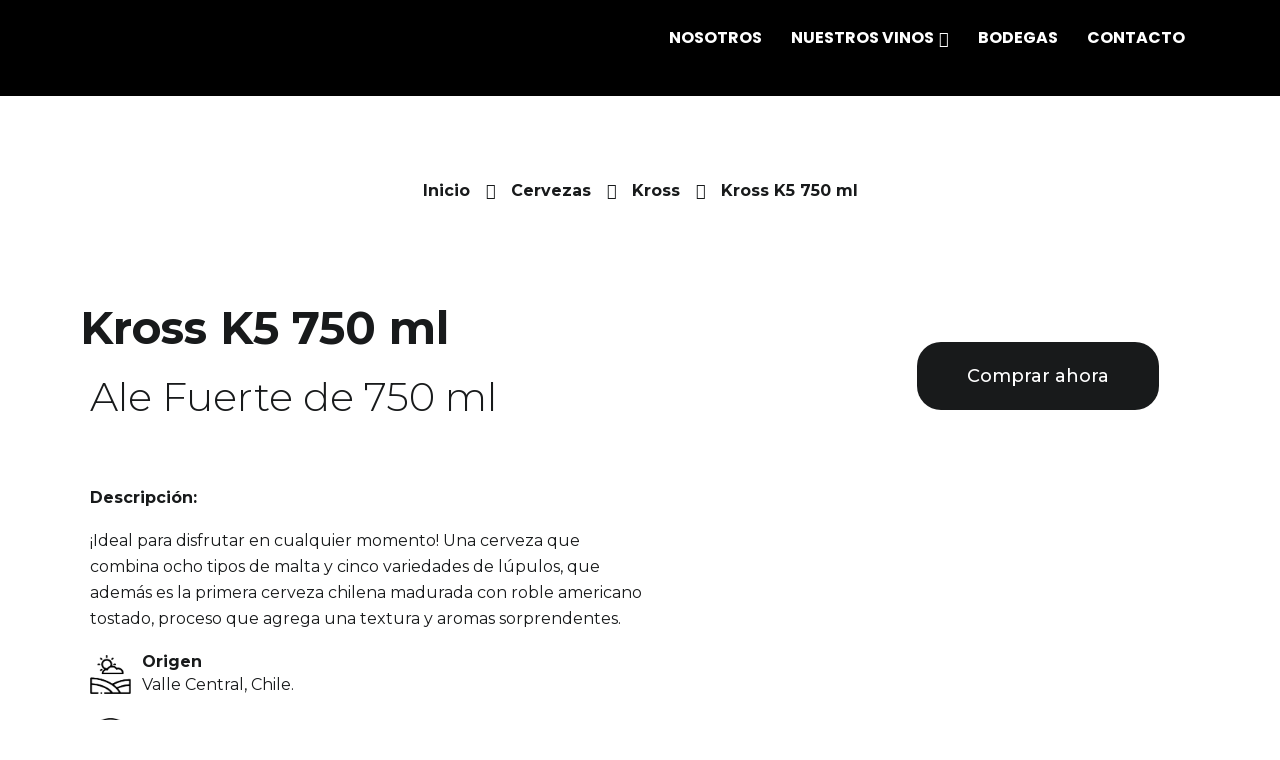

--- FILE ---
content_type: text/css
request_url: https://conchaytoromexico.com/wp-content/uploads/elementor/css/post-8.css?ver=1751299732
body_size: 1235
content:
.elementor-8 .elementor-element.elementor-element-f365874 > .elementor-container > .elementor-column > .elementor-widget-wrap{align-content:center;align-items:center;}.elementor-8 .elementor-element.elementor-element-f365874:not(.elementor-motion-effects-element-type-background), .elementor-8 .elementor-element.elementor-element-f365874 > .elementor-motion-effects-container > .elementor-motion-effects-layer{background-color:#000000;}.elementor-8 .elementor-element.elementor-element-f365874{transition:background 0.3s, border 0.3s, border-radius 0.3s, box-shadow 0.3s;}.elementor-8 .elementor-element.elementor-element-f365874 > .elementor-background-overlay{transition:background 0.3s, border-radius 0.3s, opacity 0.3s;}.elementor-8 .elementor-element.elementor-element-f9e8c4e{text-align:center;}.elementor-8 .elementor-element.elementor-element-4dd36b3 .plus-mobile-nav-toggle.mobile-toggle{justify-content:center;}.elementor-8 .elementor-element.elementor-element-4dd36b3 .plus-mobile-menu-content .nav li a{text-align:center;}.elementor-8 .elementor-element.elementor-element-4dd36b3 .plus-navigation-menu .navbar-nav>li>a{font-family:"Poppins", Sans-serif;font-weight:700;padding:10px 10px 10px 5px !important;color:#FFFFFF;}.elementor-8 .elementor-element.elementor-element-4dd36b3 .plus-navigation-menu .navbar-nav>li{padding:5px 5px 5px 5px;}.elementor-8 .elementor-element.elementor-element-4dd36b3 .plus-navigation-wrap .plus-navigation-inner.main-menu-indicator-style-2 .plus-navigation-menu .navbar-nav > li.dropdown > a:before{right:calc(10px + 3px);}[dir="rtl"] .elementor-8 .elementor-element.elementor-element-4dd36b3 .plus-navigation-wrap .plus-navigation-inner.main-menu-indicator-style-2 .plus-navigation-menu .navbar-nav > li.dropdown > a:before{left:calc(5px + 3px);right:auto;}.elementor-8 .elementor-element.elementor-element-4dd36b3 .plus-navigation-wrap .plus-navigation-inner.main-menu-indicator-style-1 .plus-navigation-menu.menu-vertical-side .navbar-nav>li.dropdown>a:after{right:calc(10px + 3px);}[dir="rtl"] .elementor-8 .elementor-element.elementor-element-4dd36b3 .plus-navigation-wrap .plus-navigation-inner.main-menu-indicator-style-1 .plus-navigation-menu.menu-vertical-side .navbar-nav>li.dropdown>a:after{left:calc(5px + 3px);right:auto;}.elementor-8 .elementor-element.elementor-element-4dd36b3 .plus-navigation-wrap .plus-navigation-inner .navbar-nav>li.menu-item.menu-item-has-children:hover a:before{content:"";}.elementor-8 .elementor-element.elementor-element-4dd36b3 .plus-navigation-menu .navbar-nav>li>a>.plus-nav-icon-menu{color:#FFFFFF;font-size:20px;}.elementor-8 .elementor-element.elementor-element-4dd36b3 .plus-navigation-menu .navbar-nav>li>a>.plus-nav-icon-menu.icon-img{max-width:20px;}.elementor-8 .elementor-element.elementor-element-4dd36b3 .plus-navigation-wrap .plus-navigation-inner.main-menu-indicator-style-1 .plus-navigation-menu .navbar-nav > li.dropdown > a:after{color:#FFFFFF;}.elementor-8 .elementor-element.elementor-element-4dd36b3 .plus-navigation-menu .navbar-nav > li:hover > a{color:var( --e-global-color-secondary );}.elementor-8 .elementor-element.elementor-element-4dd36b3 .plus-navigation-menu .navbar-nav > li:hover > a >.plus-nav-icon-menu{color:var( --e-global-color-secondary );}.elementor-8 .elementor-element.elementor-element-4dd36b3 .plus-navigation-wrap .plus-navigation-inner.main-menu-indicator-style-1 .plus-navigation-menu .navbar-nav > li.dropdown:hover > a:after{color:#313131;}.elementor-8 .elementor-element.elementor-element-4dd36b3 .plus-navigation-menu .navbar-nav > li.active > a,.elementor-8 .elementor-element.elementor-element-4dd36b3 .plus-navigation-menu .navbar-nav > li:focus > a,.elementor-8 .elementor-element.elementor-element-4dd36b3 .plus-navigation-menu .navbar-nav > li.current_page_item > a{color:var( --e-global-color-secondary );}.elementor-8 .elementor-element.elementor-element-4dd36b3 .plus-navigation-menu .navbar-nav > li.active > a >.plus-nav-icon-menu,.elementor-8 .elementor-element.elementor-element-4dd36b3 .plus-navigation-menu .navbar-nav > li:focus > a>.plus-nav-icon-menu,.elementor-8 .elementor-element.elementor-element-4dd36b3 .plus-navigation-menu .navbar-nav > li.current_page_item > a>.plus-nav-icon-menu{color:var( --e-global-color-secondary );}.elementor-8 .elementor-element.elementor-element-4dd36b3 .plus-navigation-wrap .plus-navigation-inner.main-menu-indicator-style-1 .plus-navigation-menu .navbar-nav > li.dropdown.active > a:after,.elementor-8 .elementor-element.elementor-element-4dd36b3 .plus-navigation-wrap .plus-navigation-inner.main-menu-indicator-style-1 .plus-navigation-menu .navbar-nav > li.dropdown:focus > a:after,.elementor-8 .elementor-element.elementor-element-4dd36b3 .plus-navigation-wrap .plus-navigation-inner.main-menu-indicator-style-1 .plus-navigation-menu .navbar-nav > li.dropdown.current_page_item > a:after{color:#313131;}.elementor-8 .elementor-element.elementor-element-4dd36b3 .plus-navigation-menu .nav li.dropdown .dropdown-menu > li > a{font-family:"Poppins", Sans-serif;font-size:15px;font-weight:600;color:var( --e-global-color-secondary );}.elementor-8 .elementor-element.elementor-element-4dd36b3 .plus-navigation-menu .nav li.dropdown .dropdown-menu{padding:0px 0px 0px 0px !important;}.elementor-8 .elementor-element.elementor-element-4dd36b3 .plus-navigation-menu .nav li.dropdown .dropdown-menu .dropdown-menu{left:calc(100% + 0px);}[dir="rtl"] .elementor-8 .elementor-element.elementor-element-4dd36b3 .plus-navigation-menu .nav li.dropdown .dropdown-menu .dropdown-menu{right:calc(100% + 0px);}.elementor-8 .elementor-element.elementor-element-4dd36b3 .plus-navigation-menu:not(.menu-vertical) .nav li.dropdown:not(.plus-fw) .dropdown-menu > li,.elementor-8 .elementor-element.elementor-element-4dd36b3 .plus-navigation-menu.menu-vertical .nav li.dropdown:not(.plus-fw) .dropdown-menu > li a{padding:0px 0px 0px 0px  !important;}.elementor-8 .elementor-element.elementor-element-4dd36b3 .plus-navigation-menu .nav li.dropdown .dropdown-menu > li > a >.plus-nav-icon-menu{color:var( --e-global-color-secondary );font-size:15px;}.elementor-8 .elementor-element.elementor-element-4dd36b3 .plus-navigation-menu .nav li.dropdown .dropdown-menu > li > a >.plus-nav-icon-menu.icon-img{max-width:15px;}.elementor-8 .elementor-element.elementor-element-4dd36b3 .plus-navigation-wrap .plus-navigation-inner.sub-menu-indicator-style-1 .plus-navigation-menu .navbar-nav ul.dropdown-menu > li.dropdown-submenu > a:after{color:var( --e-global-color-secondary );}.elementor-8 .elementor-element.elementor-element-4dd36b3 .plus-navigation-wrap .plus-navigation-inner.sub-menu-indicator-style-2 .plus-navigation-menu .navbar-nav ul.dropdown-menu > li.dropdown-submenu > a:before,.elementor-8 .elementor-element.elementor-element-4dd36b3  .plus-navigation-wrap .plus-navigation-inner.sub-menu-indicator-style-2 .plus-navigation-menu .navbar-nav ul.dropdown-menu > li.dropdown-submenu > a:after{background:var( --e-global-color-secondary );}.elementor-8 .elementor-element.elementor-element-4dd36b3 .plus-navigation-wrap .plus-navigation-inner.sub-menu-indicator-style-2 .plus-navigation-menu .navbar-nav ul.dropdown-menu > li.dropdown-submenu > a:before{border-color:var( --e-global-color-secondary );background:var( --e-global-color-secondary );}.elementor-8 .elementor-element.elementor-element-4dd36b3 .plus-navigation-menu .nav li.dropdown .dropdown-menu > li:hover > a{color:var( --e-global-color-secondary );}.elementor-8 .elementor-element.elementor-element-4dd36b3 .plus-navigation-menu .nav li.dropdown .dropdown-menu > li:hover > a >.plus-nav-icon-menu{color:var( --e-global-color-secondary );}.elementor-8 .elementor-element.elementor-element-4dd36b3 .plus-navigation-wrap .plus-navigation-inner.sub-menu-indicator-style-1 .plus-navigation-menu .navbar-nav ul.dropdown-menu > li.dropdown-submenu:hover > a:after{color:var( --e-global-color-secondary );}.elementor-8 .elementor-element.elementor-element-4dd36b3 .plus-navigation-wrap .plus-navigation-inner.sub-menu-indicator-style-2 .plus-navigation-menu .navbar-nav ul.dropdown-menu > li.dropdown-submenu:hover > a:before,.elementor-8 .elementor-element.elementor-element-4dd36b3  .plus-navigation-wrap .plus-navigation-inner.sub-menu-indicator-style-2 .plus-navigation-menu .navbar-nav ul.dropdown-menu > li.dropdown-submenu:hover > a:after{background:var( --e-global-color-secondary );}.elementor-8 .elementor-element.elementor-element-4dd36b3 .plus-navigation-wrap .plus-navigation-inner.sub-menu-indicator-style-2 .plus-navigation-menu .navbar-nav ul.dropdown-menu > li.dropdown-submenu:hover > a:before{border-color:var( --e-global-color-secondary );background:var( --e-global-color-secondary );}.elementor-8 .elementor-element.elementor-element-4dd36b3 .plus-navigation-menu .navbar-nav li.dropdown .dropdown-menu > li.active > a,.elementor-8 .elementor-element.elementor-element-4dd36b3 .plus-navigation-menu .navbar-nav li.dropdown .dropdown-menu > li:focus > a,.elementor-8 .elementor-element.elementor-element-4dd36b3 .plus-navigation-menu .navbar-nav li.dropdown .dropdown-menu > li.current_page_item > a{color:var( --e-global-color-secondary );}.elementor-8 .elementor-element.elementor-element-4dd36b3 .plus-navigation-menu .navbar-nav li.dropdown .dropdown-menu > li.active > a>.plus-nav-icon-menu,.elementor-8 .elementor-element.elementor-element-4dd36b3 .plus-navigation-menu .navbar-nav li.dropdown .dropdown-menu > li:focus > a>.plus-nav-icon-menu,.elementor-8 .elementor-element.elementor-element-4dd36b3 .plus-navigation-menu .navbar-nav li.dropdown .dropdown-menu > li.current_page_item > a>.plus-nav-icon-menu{color:var( --e-global-color-secondary );}.elementor-8 .elementor-element.elementor-element-4dd36b3 .plus-navigation-wrap .plus-navigation-inner.sub-menu-indicator-style-1 .plus-navigation-menu .navbar-nav ul.dropdown-menu > li.dropdown-submenu.active > a:after,.elementor-8 .elementor-element.elementor-element-4dd36b3 .plus-navigation-wrap .plus-navigation-inner.sub-menu-indicator-style-1 .plus-navigation-menu .navbar-nav ul.dropdown-menu > li.dropdown-submenu:focus > a:after,.elementor-8 .elementor-element.elementor-element-4dd36b3 .plus-navigation-wrap .plus-navigation-inner.sub-menu-indicator-style-1 .plus-navigation-menu .navbar-nav ul.dropdown-menu > li.dropdown-submenu.current_page_item > a:after{color:var( --e-global-color-secondary );}.elementor-8 .elementor-element.elementor-element-4dd36b3 .plus-navigation-wrap .plus-navigation-inner.sub-menu-indicator-style-2 .plus-navigation-menu .navbar-nav ul.dropdown-menu > li.dropdown-submenu.active > a:before,.elementor-8 .elementor-element.elementor-element-4dd36b3 .plus-navigation-wrap .plus-navigation-inner.sub-menu-indicator-style-2 .plus-navigation-menu .navbar-nav ul.dropdown-menu > li.dropdown-submenu:focus > a:before,.elementor-8 .elementor-element.elementor-element-4dd36b3 .plus-navigation-wrap .plus-navigation-inner.sub-menu-indicator-style-2 .plus-navigation-menu .navbar-nav ul.dropdown-menu > li.dropdown-submenu.current_page_item > a:before,.elementor-8 .elementor-element.elementor-element-4dd36b3  .plus-navigation-wrap .plus-navigation-inner.sub-menu-indicator-style-2 .plus-navigation-menu .navbar-nav ul.dropdown-menu > li.dropdown-submenu.active > a:after,.elementor-8 .elementor-element.elementor-element-4dd36b3  .plus-navigation-wrap .plus-navigation-inner.sub-menu-indicator-style-2 .plus-navigation-menu .navbar-nav ul.dropdown-menu > li.dropdown-submenu:focus > a:after,.elementor-8 .elementor-element.elementor-element-4dd36b3  .plus-navigation-wrap .plus-navigation-inner.sub-menu-indicator-style-2 .plus-navigation-menu .navbar-nav ul.dropdown-menu > li.dropdown-submenu.current_page_item > a:after{background:var( --e-global-color-secondary );}.elementor-8 .elementor-element.elementor-element-4dd36b3 .plus-navigation-wrap .plus-navigation-inner.sub-menu-indicator-style-2 .plus-navigation-menu .navbar-nav ul.dropdown-menu > li.dropdown-submenu.active > a:before,.elementor-8 .elementor-element.elementor-element-4dd36b3 .plus-navigation-wrap .plus-navigation-inner.sub-menu-indicator-style-2 .plus-navigation-menu .navbar-nav ul.dropdown-menu > li.dropdown-submenu:focus > a:before,.elementor-8 .elementor-element.elementor-element-4dd36b3 .plus-navigation-wrap .plus-navigation-inner.sub-menu-indicator-style-2 .plus-navigation-menu .navbar-nav ul.dropdown-menu > li.dropdown-submenu.current_page_item > a:before{border-color:var( --e-global-color-secondary );background:var( --e-global-color-secondary );}.elementor-8 .elementor-element.elementor-element-4dd36b3 .plus-navigation-menu .nav>li{vertical-align:middle;}.elementor-8 .elementor-element.elementor-element-4dd36b3 .mobile-plus-toggle-menu ul.toggle-lines li.toggle-line,
					.elementor-8 .elementor-element.elementor-element-4dd36b3 .mobile-plus-toggle-menu.toggle-style-2 .mobile-plus-toggle-menu-st2,
					.elementor-8 .elementor-element.elementor-element-4dd36b3 .mobile-plus-toggle-menu.toggle-style-2 .mobile-plus-toggle-menu-st2::before,
					.elementor-8 .elementor-element.elementor-element-4dd36b3 .mobile-plus-toggle-menu.toggle-style-2 .mobile-plus-toggle-menu-st2::after,
					.elementor-8 .elementor-element.elementor-element-4dd36b3 .mobile-plus-toggle-menu.toggle-style-3 .mobile-plus-toggle-menu-st3,
					.elementor-8 .elementor-element.elementor-element-4dd36b3 .mobile-plus-toggle-menu.toggle-style-3 .mobile-plus-toggle-menu-st3::before,
					.elementor-8 .elementor-element.elementor-element-4dd36b3 .mobile-plus-toggle-menu.toggle-style-3 .mobile-plus-toggle-menu-st3::after,
					.elementor-8 .elementor-element.elementor-element-4dd36b3 .mobile-plus-toggle-menu.toggle-style-4 span{background:var( --e-global-color-astglobalcolor1 );}.elementor-8 .elementor-element.elementor-element-4dd36b3 .mobile-plus-toggle-menu.toggle-style-5.clin.plus-collapsed i{color:var( --e-global-color-astglobalcolor1 );}.elementor-8 .elementor-element.elementor-element-4dd36b3 .mobile-plus-toggle-menu.toggle-style-5.clin.plus-collapsed svg{fill:var( --e-global-color-astglobalcolor1 );}.elementor-8 .elementor-element.elementor-element-4dd36b3 .mobile-plus-toggle-menu:not(.plus-collapsed) ul.toggle-lines li.toggle-line,
					.elementor-8 .elementor-element.elementor-element-4dd36b3 .mobile-plus-toggle-menu.toggle-style-2 .mobile-plus-toggle-menu-st2-h,
					.elementor-8 .elementor-element.elementor-element-4dd36b3 .mobile-plus-toggle-menu.toggle-style-2 .mobile-plus-toggle-menu-st2-h::before,
					.elementor-8 .elementor-element.elementor-element-4dd36b3 .mobile-plus-toggle-menu.toggle-style-2 .mobile-plus-toggle-menu-st2-h::after,
					.elementor-8 .elementor-element.elementor-element-4dd36b3 .mobile-plus-toggle-menu:not(.plus-collapsed).toggle-style-3 .mobile-plus-toggle-menu-st3:before,
					.elementor-8 .elementor-element.elementor-element-4dd36b3 .mobile-plus-toggle-menu:not(.plus-collapsed).toggle-style-3 .mobile-plus-toggle-menu-st3:after,
					.elementor-8 .elementor-element.elementor-element-4dd36b3 .mobile-plus-toggle-menu.toggle-style-4:not(.plus-collapsed) span:nth-last-child(3),
					.elementor-8 .elementor-element.elementor-element-4dd36b3 .mobile-plus-toggle-menu.toggle-style-4:not(.plus-collapsed) span:nth-last-child(1){background:var( --e-global-color-secondary );}.elementor-8 .elementor-element.elementor-element-4dd36b3 .mobile-plus-toggle-menu.toggle-style-5.clin i{color:var( --e-global-color-secondary );}.elementor-8 .elementor-element.elementor-element-4dd36b3 .mobile-plus-toggle-menu.toggle-style-5.clin svg{fill:var( --e-global-color-secondary );}.elementor-8 .elementor-element.elementor-element-4dd36b3 .plus-mobile-menu .navbar-nav>li>a{padding:10px 10px 10px 10px !important;}.elementor-8 .elementor-element.elementor-element-4dd36b3 .plus-mobile-menu .navbar-nav>li>a,
					.elementor-8 .elementor-element.elementor-element-4dd36b3 .plus-mobile-menu .navbar-nav>li.plus-dropdown-container.plus-fw>a.dropdown-toggle{color:#313131;}.elementor-8 .elementor-element.elementor-element-4dd36b3 .plus-mobile-menu .navbar-nav>li>a>.plus-nav-icon-menu{color:#313131;font-size:15px;}.elementor-8 .elementor-element.elementor-element-4dd36b3 .plus-mobile-menu .navbar-nav>li>a>.plus-nav-icon-menu.icon-img{max-width:15px;}.elementor-8 .elementor-element.elementor-element-4dd36b3 .plus-navigation-wrap .plus-mobile-menu .navbar-nav > li.dropdown > a:after{color:#313131;}.elementor-8 .elementor-element.elementor-element-4dd36b3 .plus-navigation-wrap .plus-mobile-menu .navbar-nav>li>a{background-color:#FFFFFF;}.elementor-8 .elementor-element.elementor-element-4dd36b3 .plus-navigation-wrap .plus-mobile-menu .navbar-nav > li.active > a,.elementor-8 .elementor-element.elementor-element-4dd36b3 .plus-navigation-wrap .plus-mobile-menu .navbar-nav > li:focus > a,.elementor-8 .elementor-element.elementor-element-4dd36b3 .plus-mobile-menu .navbar-nav > li.current_page_item > a,
					.elementor-8 .elementor-element.elementor-element-4dd36b3 .plus-mobile-menu .plus-mobile-menu-content .navbar-nav>li.plus-fw.open>a,
					.elementor-8 .elementor-element.elementor-element-4dd36b3 .plus-mobile-menu .navbar-nav>li.open>a,
					.elementor-8 .elementor-element.elementor-element-4dd36b3 .plus-mobile-menu .navbar-nav>li.plus-dropdown-container.plus-fw.open>a{color:#ff5a6e;}.elementor-8 .elementor-element.elementor-element-4dd36b3 .plus-navigation-wrap .plus-mobile-menu .navbar-nav > li.active > a>.plus-nav-icon-menu,.elementor-8 .elementor-element.elementor-element-4dd36b3 .plus-navigation-wrap .plus-mobile-menu .navbar-nav > li:focus > a>.plus-nav-icon-menu,.elementor-8 .elementor-element.elementor-element-4dd36b3 .plus-mobile-menu .navbar-nav > li.current_page_item > a>.plus-nav-icon-menu{color:#ff5a6e;}.elementor-8 .elementor-element.elementor-element-4dd36b3 .plus-navigation-wrap .plus-mobile-menu .navbar-nav > li.dropdown.active > a:after,.elementor-8 .elementor-element.elementor-element-4dd36b3 .plus-navigation-wrap .plus-mobile-menu .navbar-nav > li.dropdown:focus > a:after,.elementor-8 .elementor-element.elementor-element-4dd36b3 .plus-navigation-wrap .plus-mobile-menu .navbar-nav > li.dropdown.current_page_item > a:after{color:#313131;}.elementor-8 .elementor-element.elementor-element-4dd36b3 .plus-mobile-menu .nav li.dropdown .dropdown-menu > li > a{padding:10px 10px 10px 15px !important;color:#313131;}.elementor-8 .elementor-element.elementor-element-4dd36b3 .plus-mobile-menu .nav li.dropdown .dropdown-menu > li > a >.plus-nav-icon-menu{color:#313131;font-size:15px;}.elementor-8 .elementor-element.elementor-element-4dd36b3 .plus-mobile-menu .nav li.dropdown .dropdown-menu > li > a >.plus-nav-icon-menu.icon-img{max-width:15px;}.elementor-8 .elementor-element.elementor-element-4dd36b3 .plus-navigation-wrap .plus-mobile-menu .nav li.dropdown .dropdown-menu > li > a:after{color:#313131;}.elementor-8 .elementor-element.elementor-element-4dd36b3 .plus-navigation-wrap .plus-mobile-menu .navbar-nav li.dropdown .dropdown-menu > li.active > a,.elementor-8 .elementor-element.elementor-element-4dd36b3 .plus-navigation-wrap .plus-mobile-menu .navbar-nav li.dropdown .dropdown-menu > li:focus > a,.elementor-8 .elementor-element.elementor-element-4dd36b3 .plus-navigation-wrap .plus-mobile-menu .navbar-nav li.dropdown .dropdown-menu > li.current_page_item > a{color:#ff5a6e;}.elementor-8 .elementor-element.elementor-element-4dd36b3 .plus-navigation-wrap .plus-mobile-menu .navbar-nav li.dropdown .dropdown-menu > li.active > a >.plus-nav-icon-menu,.elementor-8 .elementor-element.elementor-element-4dd36b3 .plus-navigation-wrap .plus-mobile-menu .navbar-nav li.dropdown .dropdown-menu > li:focus > a >.plus-nav-icon-menu,.elementor-8 .elementor-element.elementor-element-4dd36b3 .plus-navigation-wrap .plus-mobile-menu .navbar-nav li.dropdown .dropdown-menu > li.current_page_item > a >.plus-nav-icon-menu{color:#ff5a6e;}.elementor-8 .elementor-element.elementor-element-4dd36b3 .plus-navigation-wrap .plus-mobile-menu .navbar-nav ul.dropdown-menu > li.dropdown-submenu.active > a:after,.elementor-8 .elementor-element.elementor-element-4dd36b3 .plus-navigation-wrap .plus-mobile-menu .navbar-nav ul.dropdown-menu > li.dropdown-submenu:focus > a:after,.elementor-8 .elementor-element.elementor-element-4dd36b3 .plus-navigation-wrap .plus-mobile-menu .navbar-nav ul.dropdown-menu > li.dropdown-submenu.current_page_item > a:after{color:#313131;}.elementor-8 .elementor-element.elementor-element-4dd36b3 .plus-navigation-menu .plus-nav-label-text{right:-12px;top:-5px;}[dir="rtl"] .elementor-8 .elementor-element.elementor-element-4dd36b3 .plus-navigation-menu .plus-nav-label-text{left:-12px;right:auto;}.elementor-8 .elementor-element.elementor-element-4dd36b3 .plus-navigation-menu .dropdown-menu .plus-nav-label-text{right:-12px;top:-5px;}[dir="rtl"] .elementor-8 .elementor-element.elementor-element-4dd36b3 .plus-navigation-menu .dropdown-menu .plus-nav-label-text{left:-12px;right:auto;}.elementor-8 .elementor-element.elementor-element-4dd36b3 .plus-mobile-menu .plus-nav-label-text{right:45px;top:50%;}[dir="rtl"] .elementor-8 .elementor-element.elementor-element-4dd36b3 .plus-mobile-menu .plus-nav-label-text{left:45px;right:auto;}.elementor-8 .elementor-element.elementor-element-4dd36b3 .plus-mobile-menu .dropdown-menu .plus-nav-label-text{right:45px;top:50%;}[dir="rtl"] .elementor-8 .elementor-element.elementor-element-4dd36b3 .plus-mobile-menu .dropdown-menu .plus-nav-label-text{left:45px;right:auto;}.elementor-8 .elementor-element.elementor-element-e75f122 .elementor-menu-toggle{margin:0 auto;}.elementor-8 .elementor-element.elementor-element-e75f122 .elementor-nav-menu--main .elementor-item{color:#FFFFFF;fill:#FFFFFF;}.elementor-8 .elementor-element.elementor-element-e75f122 .elementor-nav-menu--dropdown .elementor-item, .elementor-8 .elementor-element.elementor-element-e75f122 .elementor-nav-menu--dropdown  .elementor-sub-item{font-family:"Poppins", Sans-serif;font-weight:500;}.elementor-8 .elementor-element.elementor-element-e75f122 div.elementor-menu-toggle{color:#FFFFFF;}.elementor-8 .elementor-element.elementor-element-e75f122 div.elementor-menu-toggle svg{fill:#FFFFFF;}@media(max-width:1024px){.elementor-8 .elementor-element.elementor-element-4dd36b3{z-index:9;}}@media(min-width:768px){.elementor-8 .elementor-element.elementor-element-31822dc{width:24.999%;}.elementor-8 .elementor-element.elementor-element-b69d57c{width:75.001%;}}

--- FILE ---
content_type: text/css
request_url: https://conchaytoromexico.com/wp-content/uploads/elementor/css/post-126.css?ver=1751299732
body_size: 98
content:
.elementor-126 .elementor-element.elementor-element-3fc5606 > .elementor-container > .elementor-column > .elementor-widget-wrap{align-content:center;align-items:center;}.elementor-126 .elementor-element.elementor-element-3fc5606:not(.elementor-motion-effects-element-type-background), .elementor-126 .elementor-element.elementor-element-3fc5606 > .elementor-motion-effects-container > .elementor-motion-effects-layer{background-color:#202224;}.elementor-126 .elementor-element.elementor-element-3fc5606{transition:background 0.3s, border 0.3s, border-radius 0.3s, box-shadow 0.3s;padding:1% 0% 1% 0%;}.elementor-126 .elementor-element.elementor-element-3fc5606 > .elementor-background-overlay{transition:background 0.3s, border-radius 0.3s, opacity 0.3s;}.elementor-126 .elementor-element.elementor-element-1a01365 .elementor-nav-menu .elementor-item{font-family:"Montserrat", Sans-serif;font-weight:700;}.elementor-126 .elementor-element.elementor-element-1a01365 .elementor-nav-menu--main .elementor-item{color:#FFFFFF;fill:#FFFFFF;}.elementor-126 .elementor-element.elementor-element-735db0c .elementor-nav-menu .elementor-item{font-family:"Montserrat", Sans-serif;font-weight:700;}.elementor-126 .elementor-element.elementor-element-735db0c .elementor-nav-menu--main .elementor-item{color:#FFFFFF;fill:#FFFFFF;}.elementor-126 .elementor-element.elementor-element-2f6a76f{color:#FFFFFF;font-family:"Montserrat", Sans-serif;font-weight:700;}.elementor-126 .elementor-element.elementor-element-77d046c{--grid-template-columns:repeat(0, auto);--icon-size:19px;--grid-column-gap:5px;--grid-row-gap:0px;}.elementor-126 .elementor-element.elementor-element-77d046c .elementor-widget-container{text-align:center;}.elementor-126 .elementor-element.elementor-element-77d046c .elementor-social-icon{background-color:#FFFFFF00;border-style:solid;border-width:2px 2px 2px 2px;}.elementor-126 .elementor-element.elementor-element-77d046c .elementor-social-icon i{color:#FFFFFF;}.elementor-126 .elementor-element.elementor-element-77d046c .elementor-social-icon svg{fill:#FFFFFF;}@media(max-width:767px){.elementor-126 .elementor-element.elementor-element-3fc5606{padding:5rem 0rem 5rem 0rem;}.elementor-126 .elementor-element.elementor-element-bc9ef8f.elementor-column > .elementor-widget-wrap{justify-content:center;}}

--- FILE ---
content_type: text/css
request_url: https://conchaytoromexico.com/wp-content/uploads/elementor/css/post-151.css?ver=1751300401
body_size: 1984
content:
.elementor-151 .elementor-element.elementor-element-c8c1fa8{padding:5% 0% 5% 0%;}.elementor-151 .elementor-element.elementor-element-366d02a .pt_plus_breadcrumbs_bar #breadcrumbs{justify-content:center;}.elementor-151 .elementor-element.elementor-element-366d02a .pt_plus_breadcrumbs_bar .pt_plus_breadcrumbs_bar_inner.bred_style_1 nav#breadcrumbs a,.elementor-151 .elementor-element.elementor-element-366d02a .pt_plus_breadcrumbs_bar .pt_plus_breadcrumbs_bar_inner.bred_style_1 nav#breadcrumbs span.current,.elementor-151 .elementor-element.elementor-element-366d02a .pt_plus_breadcrumbs_bar .pt_plus_breadcrumbs_bar_inner.bred_style_1 nav#breadcrumbs .current_active,
				.elementor-151 .elementor-element.elementor-element-366d02a .pt_plus_breadcrumbs_bar .pt_plus_breadcrumbs_bar_inner.bred_style_2 nav#breadcrumbs a,.elementor-151 .elementor-element.elementor-element-366d02a .pt_plus_breadcrumbs_bar .pt_plus_breadcrumbs_bar_inner.bred_style_2 nav#breadcrumbs span.current .current_tab_sec,.elementor-151 .elementor-element.elementor-element-366d02a .pt_plus_breadcrumbs_bar .pt_plus_breadcrumbs_bar_inner.bred_style_2 nav#breadcrumbs .current_active .current_tab_sec{font-weight:700;}.elementor-151 .elementor-element.elementor-element-366d02a .pt_plus_breadcrumbs_bar .pt_plus_breadcrumbs_bar_inner.bred_style_1 nav#breadcrumbs a,.elementor-151 .elementor-element.elementor-element-366d02a .pt_plus_breadcrumbs_bar .pt_plus_breadcrumbs_bar_inner.bred_style_1 nav#breadcrumbs .current_tab_sec,
					.elementor-151 .elementor-element.elementor-element-366d02a .pt_plus_breadcrumbs_bar .pt_plus_breadcrumbs_bar_inner.bred_style_2 nav#breadcrumbs a,.elementor-151 .elementor-element.elementor-element-366d02a .pt_plus_breadcrumbs_bar .pt_plus_breadcrumbs_bar_inner.bred_style_2 nav#breadcrumbs .current_tab_sec{color:var( --e-global-color-primary );}.elementor-151 .elementor-element.elementor-element-366d02a .pt_plus_breadcrumbs_bar .pt_plus_breadcrumbs_bar_inner.bred_style_1 nav#breadcrumbs a:hover,.elementor-151 .elementor-element.elementor-element-366d02a .pt_plus_breadcrumbs_bar .pt_plus_breadcrumbs_bar_inner.bred_style_1 nav#breadcrumbs span.current:hover .current_tab_sec,.elementor-151 .elementor-element.elementor-element-366d02a .pt_plus_breadcrumbs_bar .pt_plus_breadcrumbs_bar_inner.bred_style_1 nav#breadcrumbs span.current_active .current_tab_sec,
					.elementor-151 .elementor-element.elementor-element-366d02a .pt_plus_breadcrumbs_bar .pt_plus_breadcrumbs_bar_inner.bred_style_2 nav#breadcrumbs a:hover,.elementor-151 .elementor-element.elementor-element-366d02a .pt_plus_breadcrumbs_bar .pt_plus_breadcrumbs_bar_inner.bred_style_2 nav#breadcrumbs span.current:hover .current_tab_sec,.elementor-151 .elementor-element.elementor-element-366d02a .pt_plus_breadcrumbs_bar .pt_plus_breadcrumbs_bar_inner.bred_style_2 nav#breadcrumbs span.current_active .current_tab_sec{color:var( --e-global-color-secondary );}.elementor-151 .elementor-element.elementor-element-366d02a .pt_plus_breadcrumbs_bar .pt_plus_breadcrumbs_bar_inner nav#breadcrumbs i.bread-sep-icon:before,.elementor-151 .elementor-element.elementor-element-366d02a .pt_plus_breadcrumbs_bar .pt_plus_breadcrumbs_bar_inner nav#breadcrumbs img.bread-sep-icon{padding:0em 0em 0em 1em;}.elementor-151 .elementor-element.elementor-element-366d02a .pt_plus_breadcrumbs_bar .pt_plus_breadcrumbs_bar_inner.bred_style_1 nav#breadcrumbs i.bread-sep-icon:before,.elementor-151 .elementor-element.elementor-element-366d02a .pt_plus_breadcrumbs_bar .pt_plus_breadcrumbs_bar_inner.bred_style_2 nav#breadcrumbs i.bread-sep-icon:before{font-size:16px;}.elementor-151 .elementor-element.elementor-element-366d02a .pt_plus_breadcrumbs_bar .pt_plus_breadcrumbs_bar_inner.bred_style_1{background-color:#C9787800;box-shadow:0px 0px 10px 0px rgba(0, 0, 0, 0);}.elementor-151 .elementor-element.elementor-element-5e08cd0b .elementor-heading-title{font-family:"Montserrat", Sans-serif;font-size:45px;font-weight:700;}.elementor-151 .elementor-element.elementor-element-8ac187e{margin-top:-3%;margin-bottom:0%;padding:0% 25% 0% 0%;}.elementor-151 .elementor-element.elementor-element-63ec9e71 .elementor-heading-title{font-size:40px;font-weight:300;}.elementor-151 .elementor-element.elementor-element-63ec9e71 > .elementor-widget-container{padding:1% 0% 3% 0%;}.elementor-151 .elementor-element.elementor-element-740f7ca3 .elementor-heading-title{font-family:"Montserrat", Sans-serif;font-size:16px;font-weight:700;}.elementor-151 .elementor-element.elementor-element-61655737{color:var( --e-global-color-primary );font-family:"Montserrat", Sans-serif;font-weight:400;}.elementor-151 .elementor-element.elementor-element-3ff7c2f .elementor-image-box-wrapper{text-align:left;}.elementor-151 .elementor-element.elementor-element-3ff7c2f.elementor-position-right .elementor-image-box-img{margin-left:2%;}.elementor-151 .elementor-element.elementor-element-3ff7c2f.elementor-position-left .elementor-image-box-img{margin-right:2%;}.elementor-151 .elementor-element.elementor-element-3ff7c2f.elementor-position-top .elementor-image-box-img{margin-bottom:2%;}.elementor-151 .elementor-element.elementor-element-3ff7c2f .elementor-image-box-title{margin-bottom:0px;font-family:"Montserrat", Sans-serif;font-size:16px;font-weight:700;}.elementor-151 .elementor-element.elementor-element-3ff7c2f .elementor-image-box-wrapper .elementor-image-box-img{width:8%;}.elementor-151 .elementor-element.elementor-element-3ff7c2f .elementor-image-box-img img{transition-duration:0.3s;}.elementor-151 .elementor-element.elementor-element-3ff7c2f .elementor-image-box-description{color:var( --e-global-color-primary );font-family:var( --e-global-typography-primary-font-family ), Sans-serif;font-weight:var( --e-global-typography-primary-font-weight );}.elementor-151 .elementor-element.elementor-element-6ee04e5e .elementor-image-box-wrapper{text-align:left;}.elementor-151 .elementor-element.elementor-element-6ee04e5e.elementor-position-right .elementor-image-box-img{margin-left:2%;}.elementor-151 .elementor-element.elementor-element-6ee04e5e.elementor-position-left .elementor-image-box-img{margin-right:2%;}.elementor-151 .elementor-element.elementor-element-6ee04e5e.elementor-position-top .elementor-image-box-img{margin-bottom:2%;}.elementor-151 .elementor-element.elementor-element-6ee04e5e .elementor-image-box-title{margin-bottom:0px;font-family:"Montserrat", Sans-serif;font-size:16px;font-weight:700;}.elementor-151 .elementor-element.elementor-element-6ee04e5e .elementor-image-box-wrapper .elementor-image-box-img{width:8%;}.elementor-151 .elementor-element.elementor-element-6ee04e5e .elementor-image-box-img img{transition-duration:0.3s;}.elementor-151 .elementor-element.elementor-element-6ee04e5e .elementor-image-box-description{color:var( --e-global-color-primary );font-family:var( --e-global-typography-primary-font-family ), Sans-serif;font-weight:var( --e-global-typography-primary-font-weight );}.elementor-151 .elementor-element.elementor-element-522753f4 .elementor-image-box-wrapper{text-align:left;}.elementor-151 .elementor-element.elementor-element-522753f4.elementor-position-right .elementor-image-box-img{margin-left:2%;}.elementor-151 .elementor-element.elementor-element-522753f4.elementor-position-left .elementor-image-box-img{margin-right:2%;}.elementor-151 .elementor-element.elementor-element-522753f4.elementor-position-top .elementor-image-box-img{margin-bottom:2%;}.elementor-151 .elementor-element.elementor-element-522753f4 .elementor-image-box-title{margin-bottom:0px;font-family:"Montserrat", Sans-serif;font-size:16px;font-weight:700;}.elementor-151 .elementor-element.elementor-element-522753f4 .elementor-image-box-wrapper .elementor-image-box-img{width:8%;}.elementor-151 .elementor-element.elementor-element-522753f4 .elementor-image-box-img img{transition-duration:0.3s;}.elementor-151 .elementor-element.elementor-element-522753f4 .elementor-image-box-description{color:var( --e-global-color-primary );font-family:var( --e-global-typography-primary-font-family ), Sans-serif;font-weight:var( --e-global-typography-primary-font-weight );}.elementor-151 .elementor-element.elementor-element-2e7e0995 .elementor-image-box-wrapper{text-align:left;}.elementor-151 .elementor-element.elementor-element-2e7e0995.elementor-position-right .elementor-image-box-img{margin-left:2%;}.elementor-151 .elementor-element.elementor-element-2e7e0995.elementor-position-left .elementor-image-box-img{margin-right:2%;}.elementor-151 .elementor-element.elementor-element-2e7e0995.elementor-position-top .elementor-image-box-img{margin-bottom:2%;}.elementor-151 .elementor-element.elementor-element-2e7e0995 .elementor-image-box-title{margin-bottom:0px;font-family:"Montserrat", Sans-serif;font-size:16px;font-weight:700;}.elementor-151 .elementor-element.elementor-element-2e7e0995 .elementor-image-box-wrapper .elementor-image-box-img{width:8%;}.elementor-151 .elementor-element.elementor-element-2e7e0995 .elementor-image-box-img img{transition-duration:0.3s;}.elementor-151 .elementor-element.elementor-element-2e7e0995 .elementor-image-box-description{color:var( --e-global-color-primary );font-family:var( --e-global-typography-primary-font-family ), Sans-serif;font-weight:var( --e-global-typography-primary-font-weight );}.elementor-151 .elementor-element.elementor-element-2010d3ce .elementor-image-box-wrapper{text-align:left;}.elementor-151 .elementor-element.elementor-element-2010d3ce.elementor-position-right .elementor-image-box-img{margin-left:2%;}.elementor-151 .elementor-element.elementor-element-2010d3ce.elementor-position-left .elementor-image-box-img{margin-right:2%;}.elementor-151 .elementor-element.elementor-element-2010d3ce.elementor-position-top .elementor-image-box-img{margin-bottom:2%;}.elementor-151 .elementor-element.elementor-element-2010d3ce .elementor-image-box-title{margin-bottom:0px;font-family:"Montserrat", Sans-serif;font-size:16px;font-weight:700;}.elementor-151 .elementor-element.elementor-element-2010d3ce .elementor-image-box-wrapper .elementor-image-box-img{width:8%;}.elementor-151 .elementor-element.elementor-element-2010d3ce .elementor-image-box-img img{transition-duration:0.3s;}.elementor-151 .elementor-element.elementor-element-2010d3ce .elementor-image-box-description{color:var( --e-global-color-primary );font-family:var( --e-global-typography-primary-font-family ), Sans-serif;font-weight:var( --e-global-typography-primary-font-weight );}.elementor-151 .elementor-element.elementor-element-bb19701 .elementor-image-box-wrapper{text-align:left;}.elementor-151 .elementor-element.elementor-element-bb19701.elementor-position-right .elementor-image-box-img{margin-left:2%;}.elementor-151 .elementor-element.elementor-element-bb19701.elementor-position-left .elementor-image-box-img{margin-right:2%;}.elementor-151 .elementor-element.elementor-element-bb19701.elementor-position-top .elementor-image-box-img{margin-bottom:2%;}.elementor-151 .elementor-element.elementor-element-bb19701 .elementor-image-box-title{margin-bottom:0px;font-family:"Montserrat", Sans-serif;font-size:16px;font-weight:700;}.elementor-151 .elementor-element.elementor-element-bb19701 .elementor-image-box-wrapper .elementor-image-box-img{width:8%;}.elementor-151 .elementor-element.elementor-element-bb19701 .elementor-image-box-img img{transition-duration:0.3s;}.elementor-151 .elementor-element.elementor-element-bb19701 .elementor-image-box-description{color:var( --e-global-color-primary );font-family:var( --e-global-typography-primary-font-family ), Sans-serif;font-weight:var( --e-global-typography-primary-font-weight );}.elementor-151 .elementor-element.elementor-element-c78df37 .elementor-button{background-color:var( --e-global-color-primary );border-radius:24px 24px 24px 24px;}.elementor-151 .elementor-element.elementor-element-c78df37 .elementor-button:hover, .elementor-151 .elementor-element.elementor-element-c78df37 .elementor-button:focus{background-color:var( --e-global-color-secondary );}.elementor-151 .elementor-element.elementor-element-2cc198fc > .elementor-container > .elementor-column > .elementor-widget-wrap{align-content:center;align-items:center;}.elementor-151 .elementor-element.elementor-element-1e898f87{text-align:right;color:var( --e-global-color-primary );font-family:"Montserrat", Sans-serif;font-weight:700;}.elementor-151 .elementor-element.elementor-element-4eadfddf{color:var( --e-global-color-primary );font-family:"Montserrat", Sans-serif;font-weight:700;}.elementor-151 .elementor-element.elementor-element-43a7761d{text-align:left;}.elementor-151 .elementor-element.elementor-element-43a7761d img{width:4%;}.elementor-151 .elementor-element.elementor-element-8ee5180 > .elementor-container > .elementor-column > .elementor-widget-wrap{align-content:flex-start;align-items:flex-start;}.elementor-151 .elementor-element.elementor-element-8ee5180{padding:0% 0% 0% 7%;}.elementor-151 .elementor-element.elementor-element-00b9831{text-align:center;}.elementor-151 .elementor-element.elementor-element-26c6ae1{color:var( --e-global-color-primary );font-family:"Montserrat", Sans-serif;font-weight:400;}.elementor-151 .elementor-element.elementor-element-2a356dd{text-align:center;}.elementor-151 .elementor-element.elementor-element-a6e16bc{color:var( --e-global-color-primary );font-family:"Montserrat", Sans-serif;font-weight:400;}.elementor-151 .elementor-element.elementor-element-dacc9ad{text-align:center;}.elementor-151 .elementor-element.elementor-element-5080269{color:var( --e-global-color-primary );font-family:"Montserrat", Sans-serif;font-weight:400;}.elementor-151 .elementor-element.elementor-element-9099d46{text-align:center;}.elementor-151 .elementor-element.elementor-element-85df83f{color:var( --e-global-color-primary );font-family:"Montserrat", Sans-serif;font-weight:400;}.elementor-151 .elementor-element.elementor-element-f331a6e > .elementor-container > .elementor-column > .elementor-widget-wrap{align-content:flex-start;align-items:flex-start;}.elementor-151 .elementor-element.elementor-element-f331a6e{padding:3% 0% 3% 0%;}.elementor-151 .elementor-element.elementor-element-ed99b44 .elementor-image-box-wrapper{text-align:left;}.elementor-151 .elementor-element.elementor-element-ed99b44.elementor-position-right .elementor-image-box-img{margin-left:0%;}.elementor-151 .elementor-element.elementor-element-ed99b44.elementor-position-left .elementor-image-box-img{margin-right:0%;}.elementor-151 .elementor-element.elementor-element-ed99b44.elementor-position-top .elementor-image-box-img{margin-bottom:0%;}.elementor-151 .elementor-element.elementor-element-ed99b44 .elementor-image-box-title{margin-bottom:0px;font-family:"Montserrat", Sans-serif;font-size:16px;font-weight:700;}.elementor-151 .elementor-element.elementor-element-ed99b44 .elementor-image-box-wrapper .elementor-image-box-img{width:12%;}.elementor-151 .elementor-element.elementor-element-ed99b44 .elementor-image-box-img img{transition-duration:0.3s;}.elementor-151 .elementor-element.elementor-element-ed99b44 .elementor-image-box-description{color:var( --e-global-color-primary );font-family:var( --e-global-typography-primary-font-family ), Sans-serif;font-weight:var( --e-global-typography-primary-font-weight );}.elementor-151 .elementor-element.elementor-element-ed99b44 > .elementor-widget-container{padding:0em 0em 0em 0em;}.elementor-151 .elementor-element.elementor-element-384a814f{text-align:center;}.elementor-151 .elementor-element.elementor-element-afc8f8 .elementor-button{background-color:var( --e-global-color-primary );border-radius:24px 24px 24px 24px;}.elementor-151 .elementor-element.elementor-element-afc8f8 .elementor-button:hover, .elementor-151 .elementor-element.elementor-element-afc8f8 .elementor-button:focus{background-color:var( --e-global-color-secondary );}.elementor-151 .elementor-element.elementor-element-4fa38814 > .elementor-container > .elementor-column > .elementor-widget-wrap{align-content:center;align-items:center;}.elementor-151 .elementor-element.elementor-element-4fa38814:not(.elementor-motion-effects-element-type-background), .elementor-151 .elementor-element.elementor-element-4fa38814 > .elementor-motion-effects-container > .elementor-motion-effects-layer{background-color:#F2F2F2;}.elementor-151 .elementor-element.elementor-element-4fa38814{transition:background 0.3s, border 0.3s, border-radius 0.3s, box-shadow 0.3s;padding:2% 0% 2% 0%;}.elementor-151 .elementor-element.elementor-element-4fa38814 > .elementor-background-overlay{transition:background 0.3s, border-radius 0.3s, opacity 0.3s;}.elementor-bc-flex-widget .elementor-151 .elementor-element.elementor-element-5dc0a982.elementor-column .elementor-widget-wrap{align-items:center;}.elementor-151 .elementor-element.elementor-element-5dc0a982.elementor-column.elementor-element[data-element_type="column"] > .elementor-widget-wrap.elementor-element-populated{align-content:center;align-items:center;}.elementor-151 .elementor-element.elementor-element-5dc0a982.elementor-column > .elementor-widget-wrap{justify-content:center;}.elementor-151 .elementor-element.elementor-element-2dbfea51{text-align:center;}.elementor-151 .elementor-element.elementor-element-2dbfea51 .elementor-heading-title{color:var( --e-global-color-primary );font-family:"Montserrat", Sans-serif;font-size:30px;font-weight:700;}.elementor-151 .elementor-element.elementor-element-a1ac5ab{text-align:center;}.elementor-151 .elementor-element.elementor-element-a1ac5ab:hover img{filter:brightness( 100% ) contrast( 100% ) saturate( 100% ) blur( 0px ) hue-rotate( 0deg );}.elementor-151 .elementor-element.elementor-element-24b0842 .elementor-button{font-family:"Montserrat", Sans-serif;font-size:20px;font-weight:700;fill:var( --e-global-color-primary );color:var( --e-global-color-primary );background-color:#F0863B00;padding:0px 0px 0px 0px;}.elementor-151 .elementor-element.elementor-element-24b0842 .elementor-button:hover, .elementor-151 .elementor-element.elementor-element-24b0842 .elementor-button:focus{color:var( --e-global-color-secondary );}.elementor-151 .elementor-element.elementor-element-24b0842 .elementor-button:hover svg, .elementor-151 .elementor-element.elementor-element-24b0842 .elementor-button:focus svg{fill:var( --e-global-color-secondary );}.elementor-151 .elementor-element.elementor-element-1d16edc{text-align:center;}.elementor-151 .elementor-element.elementor-element-1d16edc:hover img{filter:brightness( 100% ) contrast( 100% ) saturate( 100% ) blur( 0px ) hue-rotate( 0deg );}.elementor-151 .elementor-element.elementor-element-a1b11c2 .elementor-button{font-family:"Montserrat", Sans-serif;font-size:20px;font-weight:700;fill:var( --e-global-color-primary );color:var( --e-global-color-primary );background-color:#F0863B00;padding:0px 0px 0px 0px;}.elementor-151 .elementor-element.elementor-element-a1b11c2 .elementor-button:hover, .elementor-151 .elementor-element.elementor-element-a1b11c2 .elementor-button:focus{color:var( --e-global-color-secondary );}.elementor-151 .elementor-element.elementor-element-a1b11c2 .elementor-button:hover svg, .elementor-151 .elementor-element.elementor-element-a1b11c2 .elementor-button:focus svg{fill:var( --e-global-color-secondary );}.elementor-151 .elementor-element.elementor-element-2256b4e{text-align:center;}.elementor-151 .elementor-element.elementor-element-2256b4e:hover img{filter:brightness( 100% ) contrast( 100% ) saturate( 100% ) blur( 0px ) hue-rotate( 0deg );}.elementor-151 .elementor-element.elementor-element-5946a58 .elementor-button{font-family:"Montserrat", Sans-serif;font-size:20px;font-weight:700;fill:var( --e-global-color-primary );color:var( --e-global-color-primary );background-color:#F0863B00;padding:0px 0px 0px 0px;}.elementor-151 .elementor-element.elementor-element-5946a58 .elementor-button:hover, .elementor-151 .elementor-element.elementor-element-5946a58 .elementor-button:focus{color:var( --e-global-color-secondary );}.elementor-151 .elementor-element.elementor-element-5946a58 .elementor-button:hover svg, .elementor-151 .elementor-element.elementor-element-5946a58 .elementor-button:focus svg{fill:var( --e-global-color-secondary );}.elementor-151 .elementor-element.elementor-element-b8afa31{text-align:center;}.elementor-151 .elementor-element.elementor-element-b8afa31:hover img{filter:brightness( 100% ) contrast( 100% ) saturate( 100% ) blur( 0px ) hue-rotate( 0deg );}.elementor-151 .elementor-element.elementor-element-f49d292 .elementor-button{font-family:"Montserrat", Sans-serif;font-size:20px;font-weight:700;fill:var( --e-global-color-primary );color:var( --e-global-color-primary );background-color:#F0863B00;padding:0px 0px 0px 0px;}.elementor-151 .elementor-element.elementor-element-f49d292 .elementor-button:hover, .elementor-151 .elementor-element.elementor-element-f49d292 .elementor-button:focus{color:var( --e-global-color-secondary );}.elementor-151 .elementor-element.elementor-element-f49d292 .elementor-button:hover svg, .elementor-151 .elementor-element.elementor-element-f49d292 .elementor-button:focus svg{fill:var( --e-global-color-secondary );}.elementor-151 .elementor-element.elementor-element-312ea48{text-align:center;}.elementor-151 .elementor-element.elementor-element-312ea48:hover img{filter:brightness( 100% ) contrast( 100% ) saturate( 100% ) blur( 0px ) hue-rotate( 0deg );}.elementor-151 .elementor-element.elementor-element-74c6c49 .elementor-button{font-family:"Montserrat", Sans-serif;font-size:20px;font-weight:700;fill:var( --e-global-color-primary );color:var( --e-global-color-primary );background-color:#F0863B00;padding:0px 0px 0px 0px;}.elementor-151 .elementor-element.elementor-element-74c6c49 .elementor-button:hover, .elementor-151 .elementor-element.elementor-element-74c6c49 .elementor-button:focus{color:var( --e-global-color-secondary );}.elementor-151 .elementor-element.elementor-element-74c6c49 .elementor-button:hover svg, .elementor-151 .elementor-element.elementor-element-74c6c49 .elementor-button:focus svg{fill:var( --e-global-color-secondary );}.elementor-151 .elementor-element.elementor-element-a2c46d3 > .elementor-container > .elementor-column > .elementor-widget-wrap{align-content:center;align-items:center;}.elementor-151 .elementor-element.elementor-element-a2c46d3{padding:4% 0% 4% 0%;}.elementor-151 .elementor-element.elementor-element-21d4436 .elementor-button{font-family:"Montserrat", Sans-serif;font-size:20px;font-weight:700;fill:var( --e-global-color-primary );color:var( --e-global-color-primary );background-color:#F0863B00;padding:0px 0px 0px 0px;}.elementor-151 .elementor-element.elementor-element-21d4436 .elementor-button:hover, .elementor-151 .elementor-element.elementor-element-21d4436 .elementor-button:focus{color:var( --e-global-color-secondary );}.elementor-151 .elementor-element.elementor-element-21d4436 .elementor-button:hover svg, .elementor-151 .elementor-element.elementor-element-21d4436 .elementor-button:focus svg{fill:var( --e-global-color-secondary );}.elementor-151 .elementor-element.elementor-element-409ab1b .elementor-button{font-family:"Montserrat", Sans-serif;font-size:20px;font-weight:700;fill:var( --e-global-color-primary );color:var( --e-global-color-primary );background-color:#F0863B00;padding:0px 0px 0px 0px;}.elementor-151 .elementor-element.elementor-element-409ab1b .elementor-button:hover, .elementor-151 .elementor-element.elementor-element-409ab1b .elementor-button:focus{color:var( --e-global-color-secondary );}.elementor-151 .elementor-element.elementor-element-409ab1b .elementor-button:hover svg, .elementor-151 .elementor-element.elementor-element-409ab1b .elementor-button:focus svg{fill:var( --e-global-color-secondary );}.elementor-151 .elementor-element.elementor-element-46eca61 .elementor-button{font-family:"Montserrat", Sans-serif;font-size:20px;font-weight:700;fill:var( --e-global-color-primary );color:var( --e-global-color-primary );background-color:#F0863B00;padding:0px 0px 0px 0px;}.elementor-151 .elementor-element.elementor-element-46eca61 .elementor-button:hover, .elementor-151 .elementor-element.elementor-element-46eca61 .elementor-button:focus{color:var( --e-global-color-secondary );}.elementor-151 .elementor-element.elementor-element-46eca61 .elementor-button:hover svg, .elementor-151 .elementor-element.elementor-element-46eca61 .elementor-button:focus svg{fill:var( --e-global-color-secondary );}.elementor-151 .elementor-element.elementor-element-30b00cc .elementor-button{font-family:"Montserrat", Sans-serif;font-size:20px;font-weight:700;fill:var( --e-global-color-primary );color:var( --e-global-color-primary );background-color:#F0863B00;padding:0px 0px 0px 0px;}.elementor-151 .elementor-element.elementor-element-30b00cc .elementor-button:hover, .elementor-151 .elementor-element.elementor-element-30b00cc .elementor-button:focus{color:var( --e-global-color-secondary );}.elementor-151 .elementor-element.elementor-element-30b00cc .elementor-button:hover svg, .elementor-151 .elementor-element.elementor-element-30b00cc .elementor-button:focus svg{fill:var( --e-global-color-secondary );}.elementor-151 .elementor-element.elementor-element-da3db32 .elementor-button{font-family:"Montserrat", Sans-serif;font-size:20px;font-weight:700;fill:var( --e-global-color-primary );color:var( --e-global-color-primary );background-color:#F0863B00;padding:0px 0px 0px 0px;}.elementor-151 .elementor-element.elementor-element-da3db32 .elementor-button:hover, .elementor-151 .elementor-element.elementor-element-da3db32 .elementor-button:focus{color:var( --e-global-color-secondary );}.elementor-151 .elementor-element.elementor-element-da3db32 .elementor-button:hover svg, .elementor-151 .elementor-element.elementor-element-da3db32 .elementor-button:focus svg{fill:var( --e-global-color-secondary );}@media(max-width:1024px){.elementor-151 .elementor-element.elementor-element-658068be > .elementor-element-populated{margin:0% 0% 0% 3%;--e-column-margin-right:0%;--e-column-margin-left:3%;}}@media(max-width:767px){.elementor-151 .elementor-element.elementor-element-70800680{width:100%;}.elementor-151 .elementor-element.elementor-element-5e08cd0b{text-align:center;}.elementor-151 .elementor-element.elementor-element-5e08cd0b .elementor-heading-title{font-size:50px;}.elementor-151 .elementor-element.elementor-element-8ac187e{padding:0% 0% 0% 0%;}.elementor-151 .elementor-element.elementor-element-e83630d{width:100%;}.elementor-151 .elementor-element.elementor-element-e83630d > .elementor-element-populated{margin:0px 0px 0px 0px;--e-column-margin-right:0px;--e-column-margin-left:0px;padding:0px 0px 0px 0px;}.elementor-151 .elementor-element.elementor-element-63ec9e71{text-align:center;}.elementor-151 .elementor-element.elementor-element-740f7ca3{text-align:center;}.elementor-151 .elementor-element.elementor-element-61655737{text-align:center;}.elementor-151 .elementor-element.elementor-element-3ff7c2f .elementor-image-box-wrapper{text-align:center;}.elementor-151 .elementor-element.elementor-element-3ff7c2f .elementor-image-box-img{margin-bottom:100%;}.elementor-151 .elementor-element.elementor-element-3ff7c2f.elementor-position-right .elementor-image-box-img{margin-left:100%;}.elementor-151 .elementor-element.elementor-element-3ff7c2f.elementor-position-left .elementor-image-box-img{margin-right:100%;}.elementor-151 .elementor-element.elementor-element-3ff7c2f.elementor-position-top .elementor-image-box-img{margin-bottom:100%;}.elementor-151 .elementor-element.elementor-element-6ee04e5e .elementor-image-box-wrapper{text-align:center;}.elementor-151 .elementor-element.elementor-element-6ee04e5e .elementor-image-box-img{margin-bottom:100%;}.elementor-151 .elementor-element.elementor-element-6ee04e5e.elementor-position-right .elementor-image-box-img{margin-left:100%;}.elementor-151 .elementor-element.elementor-element-6ee04e5e.elementor-position-left .elementor-image-box-img{margin-right:100%;}.elementor-151 .elementor-element.elementor-element-6ee04e5e.elementor-position-top .elementor-image-box-img{margin-bottom:100%;}.elementor-151 .elementor-element.elementor-element-522753f4 .elementor-image-box-wrapper{text-align:center;}.elementor-151 .elementor-element.elementor-element-522753f4 .elementor-image-box-img{margin-bottom:100%;}.elementor-151 .elementor-element.elementor-element-522753f4.elementor-position-right .elementor-image-box-img{margin-left:100%;}.elementor-151 .elementor-element.elementor-element-522753f4.elementor-position-left .elementor-image-box-img{margin-right:100%;}.elementor-151 .elementor-element.elementor-element-522753f4.elementor-position-top .elementor-image-box-img{margin-bottom:100%;}.elementor-151 .elementor-element.elementor-element-2e7e0995 .elementor-image-box-wrapper{text-align:center;}.elementor-151 .elementor-element.elementor-element-2e7e0995 .elementor-image-box-img{margin-bottom:100%;}.elementor-151 .elementor-element.elementor-element-2e7e0995.elementor-position-right .elementor-image-box-img{margin-left:100%;}.elementor-151 .elementor-element.elementor-element-2e7e0995.elementor-position-left .elementor-image-box-img{margin-right:100%;}.elementor-151 .elementor-element.elementor-element-2e7e0995.elementor-position-top .elementor-image-box-img{margin-bottom:100%;}.elementor-151 .elementor-element.elementor-element-2010d3ce .elementor-image-box-wrapper{text-align:center;}.elementor-151 .elementor-element.elementor-element-2010d3ce .elementor-image-box-img{margin-bottom:100%;}.elementor-151 .elementor-element.elementor-element-2010d3ce.elementor-position-right .elementor-image-box-img{margin-left:100%;}.elementor-151 .elementor-element.elementor-element-2010d3ce.elementor-position-left .elementor-image-box-img{margin-right:100%;}.elementor-151 .elementor-element.elementor-element-2010d3ce.elementor-position-top .elementor-image-box-img{margin-bottom:100%;}.elementor-151 .elementor-element.elementor-element-bb19701 .elementor-image-box-wrapper{text-align:center;}.elementor-151 .elementor-element.elementor-element-bb19701 .elementor-image-box-img{margin-bottom:100%;}.elementor-151 .elementor-element.elementor-element-bb19701.elementor-position-right .elementor-image-box-img{margin-left:100%;}.elementor-151 .elementor-element.elementor-element-bb19701.elementor-position-left .elementor-image-box-img{margin-right:100%;}.elementor-151 .elementor-element.elementor-element-bb19701.elementor-position-top .elementor-image-box-img{margin-bottom:100%;}.elementor-151 .elementor-element.elementor-element-1e898f87{text-align:center;font-size:18px;}.elementor-151 .elementor-element.elementor-element-6c751e86{width:50%;}.elementor-151 .elementor-element.elementor-element-4eadfddf{text-align:right;font-size:18px;}.elementor-151 .elementor-element.elementor-element-658068be{width:50%;}.elementor-151 .elementor-element.elementor-element-43a7761d img{width:14%;}.elementor-151 .elementor-element.elementor-element-8ee5180{padding:0% 0% 0% 0%;}.elementor-151 .elementor-element.elementor-element-26c6ae1{text-align:center;}.elementor-151 .elementor-element.elementor-element-a6e16bc{text-align:center;}.elementor-151 .elementor-element.elementor-element-5080269{text-align:center;}.elementor-151 .elementor-element.elementor-element-85df83f{text-align:center;}.elementor-bc-flex-widget .elementor-151 .elementor-element.elementor-element-80578c3.elementor-column .elementor-widget-wrap{align-items:center;}.elementor-151 .elementor-element.elementor-element-80578c3.elementor-column.elementor-element[data-element_type="column"] > .elementor-widget-wrap.elementor-element-populated{align-content:center;align-items:center;}.elementor-151 .elementor-element.elementor-element-80578c3.elementor-column > .elementor-widget-wrap{justify-content:center;}.elementor-151 .elementor-element.elementor-element-ed99b44 .elementor-image-box-wrapper{text-align:center;}.elementor-151 .elementor-element.elementor-element-ed99b44 .elementor-image-box-img{margin-bottom:0%;}.elementor-151 .elementor-element.elementor-element-53f545b0{width:100%;}.elementor-151 .elementor-element.elementor-element-384a814f{text-align:center;}.elementor-151 .elementor-element.elementor-element-384a814f img{width:50%;}.elementor-151 .elementor-element.elementor-element-4fa38814{padding:4rem 0rem 4rem 0rem;}.elementor-151 .elementor-element.elementor-element-a2c46d3{padding:4rem 0rem 4rem 0rem;}}@media(min-width:768px){.elementor-151 .elementor-element.elementor-element-70800680{width:69.912%;}.elementor-151 .elementor-element.elementor-element-77ba2287{width:8.943%;}.elementor-151 .elementor-element.elementor-element-147e4577{width:91.056%;}.elementor-151 .elementor-element.elementor-element-6c751e86{width:13.891%;}.elementor-151 .elementor-element.elementor-element-658068be{width:52.441%;}.elementor-151 .elementor-element.elementor-element-53f545b0{width:30.044%;}}@media(max-width:1024px) and (min-width:768px){.elementor-151 .elementor-element.elementor-element-6c751e86{width:7%;}.elementor-151 .elementor-element.elementor-element-658068be{width:58%;}.elementor-151 .elementor-element.elementor-element-1f688e37{width:100%;}.elementor-151 .elementor-element.elementor-element-85cf1e0{width:100%;}.elementor-151 .elementor-element.elementor-element-3bd4212{width:100%;}.elementor-151 .elementor-element.elementor-element-3da0d35{width:100%;}.elementor-151 .elementor-element.elementor-element-80578c3{width:100%;}}

--- FILE ---
content_type: text/css
request_url: https://conchaytoromexico.com/wp-content/themes/conchaytoro/style.css?ver=1
body_size: -172
content:
/**
Theme Name: ConchayToroMexico2022
Author: phermartell
Author URI: https://digitalrocks.com.mx/
Description: Tema construido para Concha y Toro México
Version: 1
License: GNU General Public License v2 or later
License URI: http://www.gnu.org/licenses/gpl-2.0.html
Text Domain: conchaytoromexico2022
Template: astra
*/

--- FILE ---
content_type: text/css
request_url: https://conchaytoromexico.com/wp-content/uploads/elementor/css/post-366.css?ver=1751299732
body_size: 180
content:
.elementor-bc-flex-widget .elementor-366 .elementor-element.elementor-element-48708607.elementor-column .elementor-widget-wrap{align-items:center;}.elementor-366 .elementor-element.elementor-element-48708607.elementor-column.elementor-element[data-element_type="column"] > .elementor-widget-wrap.elementor-element-populated{align-content:center;align-items:center;}.elementor-366 .elementor-element.elementor-element-28297f2b .elementor-button{font-family:"Poppins", Sans-serif;font-size:15px;font-weight:500;fill:var( --e-global-color-primary );color:var( --e-global-color-primary );background-color:#F0863B00;}.elementor-366 .elementor-element.elementor-element-28297f2b .elementor-button:hover, .elementor-366 .elementor-element.elementor-element-28297f2b .elementor-button:focus{color:var( --e-global-color-secondary );}.elementor-366 .elementor-element.elementor-element-28297f2b .elementor-button:hover svg, .elementor-366 .elementor-element.elementor-element-28297f2b .elementor-button:focus svg{fill:var( --e-global-color-secondary );}.elementor-366 .elementor-element.elementor-element-329b2801 .elementor-button{font-family:"Poppins", Sans-serif;font-size:15px;font-weight:500;fill:var( --e-global-color-primary );color:var( --e-global-color-primary );background-color:#F0863B00;}.elementor-366 .elementor-element.elementor-element-329b2801 .elementor-button:hover, .elementor-366 .elementor-element.elementor-element-329b2801 .elementor-button:focus{color:var( --e-global-color-secondary );}.elementor-366 .elementor-element.elementor-element-329b2801 .elementor-button:hover svg, .elementor-366 .elementor-element.elementor-element-329b2801 .elementor-button:focus svg{fill:var( --e-global-color-secondary );}.elementor-366 .elementor-element.elementor-element-2ac9cc2e .elementor-button{font-family:"Poppins", Sans-serif;font-size:15px;font-weight:500;fill:var( --e-global-color-primary );color:var( --e-global-color-primary );background-color:#F0863B00;}.elementor-366 .elementor-element.elementor-element-2ac9cc2e .elementor-button:hover, .elementor-366 .elementor-element.elementor-element-2ac9cc2e .elementor-button:focus{color:var( --e-global-color-secondary );}.elementor-366 .elementor-element.elementor-element-2ac9cc2e .elementor-button:hover svg, .elementor-366 .elementor-element.elementor-element-2ac9cc2e .elementor-button:focus svg{fill:var( --e-global-color-secondary );}.elementor-bc-flex-widget .elementor-366 .elementor-element.elementor-element-5d2cf822.elementor-column .elementor-widget-wrap{align-items:center;}.elementor-366 .elementor-element.elementor-element-5d2cf822.elementor-column.elementor-element[data-element_type="column"] > .elementor-widget-wrap.elementor-element-populated{align-content:center;align-items:center;}.elementor-366 .elementor-element.elementor-element-28f9ebb0 .elementor-button{font-family:"Poppins", Sans-serif;font-size:15px;font-weight:500;fill:var( --e-global-color-primary );color:var( --e-global-color-primary );background-color:#F0863B00;}.elementor-366 .elementor-element.elementor-element-28f9ebb0 .elementor-button:hover, .elementor-366 .elementor-element.elementor-element-28f9ebb0 .elementor-button:focus{color:var( --e-global-color-secondary );}.elementor-366 .elementor-element.elementor-element-28f9ebb0 .elementor-button:hover svg, .elementor-366 .elementor-element.elementor-element-28f9ebb0 .elementor-button:focus svg{fill:var( --e-global-color-secondary );}.elementor-366 .elementor-element.elementor-element-24a4bb1 .elementor-button{font-family:"Poppins", Sans-serif;font-size:15px;font-weight:500;fill:var( --e-global-color-primary );color:var( --e-global-color-primary );background-color:#F0863B00;}.elementor-366 .elementor-element.elementor-element-24a4bb1 .elementor-button:hover, .elementor-366 .elementor-element.elementor-element-24a4bb1 .elementor-button:focus{color:var( --e-global-color-secondary );}.elementor-366 .elementor-element.elementor-element-24a4bb1 .elementor-button:hover svg, .elementor-366 .elementor-element.elementor-element-24a4bb1 .elementor-button:focus svg{fill:var( --e-global-color-secondary );}.elementor-366 .elementor-element.elementor-element-49236c54 .elementor-button{font-family:"Poppins", Sans-serif;font-size:15px;font-weight:500;fill:var( --e-global-color-primary );color:var( --e-global-color-primary );background-color:#F0863B00;}.elementor-366 .elementor-element.elementor-element-49236c54 .elementor-button:hover, .elementor-366 .elementor-element.elementor-element-49236c54 .elementor-button:focus{color:var( --e-global-color-secondary );}.elementor-366 .elementor-element.elementor-element-49236c54 .elementor-button:hover svg, .elementor-366 .elementor-element.elementor-element-49236c54 .elementor-button:focus svg{fill:var( --e-global-color-secondary );}.elementor-bc-flex-widget .elementor-366 .elementor-element.elementor-element-488ff3f.elementor-column .elementor-widget-wrap{align-items:center;}.elementor-366 .elementor-element.elementor-element-488ff3f.elementor-column.elementor-element[data-element_type="column"] > .elementor-widget-wrap.elementor-element-populated{align-content:center;align-items:center;}.elementor-366 .elementor-element.elementor-element-5e68ab74 .elementor-button{font-family:"Poppins", Sans-serif;font-size:15px;font-weight:500;fill:var( --e-global-color-primary );color:var( --e-global-color-primary );background-color:#F0863B00;}.elementor-366 .elementor-element.elementor-element-5e68ab74 .elementor-button:hover, .elementor-366 .elementor-element.elementor-element-5e68ab74 .elementor-button:focus{color:var( --e-global-color-secondary );}.elementor-366 .elementor-element.elementor-element-5e68ab74 .elementor-button:hover svg, .elementor-366 .elementor-element.elementor-element-5e68ab74 .elementor-button:focus svg{fill:var( --e-global-color-secondary );}.elementor-366 .elementor-element.elementor-element-69a7c11c .elementor-button{font-family:"Poppins", Sans-serif;font-size:15px;font-weight:500;fill:var( --e-global-color-primary );color:var( --e-global-color-primary );background-color:#F0863B00;}.elementor-366 .elementor-element.elementor-element-69a7c11c .elementor-button:hover, .elementor-366 .elementor-element.elementor-element-69a7c11c .elementor-button:focus{color:var( --e-global-color-secondary );}.elementor-366 .elementor-element.elementor-element-69a7c11c .elementor-button:hover svg, .elementor-366 .elementor-element.elementor-element-69a7c11c .elementor-button:focus svg{fill:var( --e-global-color-secondary );}.elementor-366 .elementor-element.elementor-element-559e2880 .elementor-button{font-family:"Poppins", Sans-serif;font-size:15px;font-weight:500;fill:var( --e-global-color-primary );color:var( --e-global-color-primary );background-color:#F0863B00;}.elementor-366 .elementor-element.elementor-element-559e2880 .elementor-button:hover, .elementor-366 .elementor-element.elementor-element-559e2880 .elementor-button:focus{color:var( --e-global-color-secondary );}.elementor-366 .elementor-element.elementor-element-559e2880 .elementor-button:hover svg, .elementor-366 .elementor-element.elementor-element-559e2880 .elementor-button:focus svg{fill:var( --e-global-color-secondary );}.elementor-bc-flex-widget .elementor-366 .elementor-element.elementor-element-7c3fac4c.elementor-column .elementor-widget-wrap{align-items:center;}.elementor-366 .elementor-element.elementor-element-7c3fac4c.elementor-column.elementor-element[data-element_type="column"] > .elementor-widget-wrap.elementor-element-populated{align-content:center;align-items:center;}.elementor-366 .elementor-element.elementor-element-578936ba .elementor-button{font-family:"Poppins", Sans-serif;font-size:15px;font-weight:500;fill:var( --e-global-color-primary );color:var( --e-global-color-primary );background-color:#F0863B00;}.elementor-366 .elementor-element.elementor-element-578936ba .elementor-button:hover, .elementor-366 .elementor-element.elementor-element-578936ba .elementor-button:focus{color:var( --e-global-color-secondary );}.elementor-366 .elementor-element.elementor-element-578936ba .elementor-button:hover svg, .elementor-366 .elementor-element.elementor-element-578936ba .elementor-button:focus svg{fill:var( --e-global-color-secondary );}.elementor-366 .elementor-element.elementor-element-35940e48 .elementor-button{font-family:"Poppins", Sans-serif;font-size:15px;font-weight:500;fill:var( --e-global-color-primary );color:var( --e-global-color-primary );background-color:#F0863B00;}.elementor-366 .elementor-element.elementor-element-35940e48 .elementor-button:hover, .elementor-366 .elementor-element.elementor-element-35940e48 .elementor-button:focus{color:var( --e-global-color-secondary );}.elementor-366 .elementor-element.elementor-element-35940e48 .elementor-button:hover svg, .elementor-366 .elementor-element.elementor-element-35940e48 .elementor-button:focus svg{fill:var( --e-global-color-secondary );}.elementor-366 .elementor-element.elementor-element-b75a892 .elementor-button{font-family:"Poppins", Sans-serif;font-size:15px;font-weight:500;fill:var( --e-global-color-primary );color:var( --e-global-color-primary );background-color:#F0863B00;}.elementor-366 .elementor-element.elementor-element-b75a892 .elementor-button:hover, .elementor-366 .elementor-element.elementor-element-b75a892 .elementor-button:focus{color:var( --e-global-color-secondary );}.elementor-366 .elementor-element.elementor-element-b75a892 .elementor-button:hover svg, .elementor-366 .elementor-element.elementor-element-b75a892 .elementor-button:focus svg{fill:var( --e-global-color-secondary );}